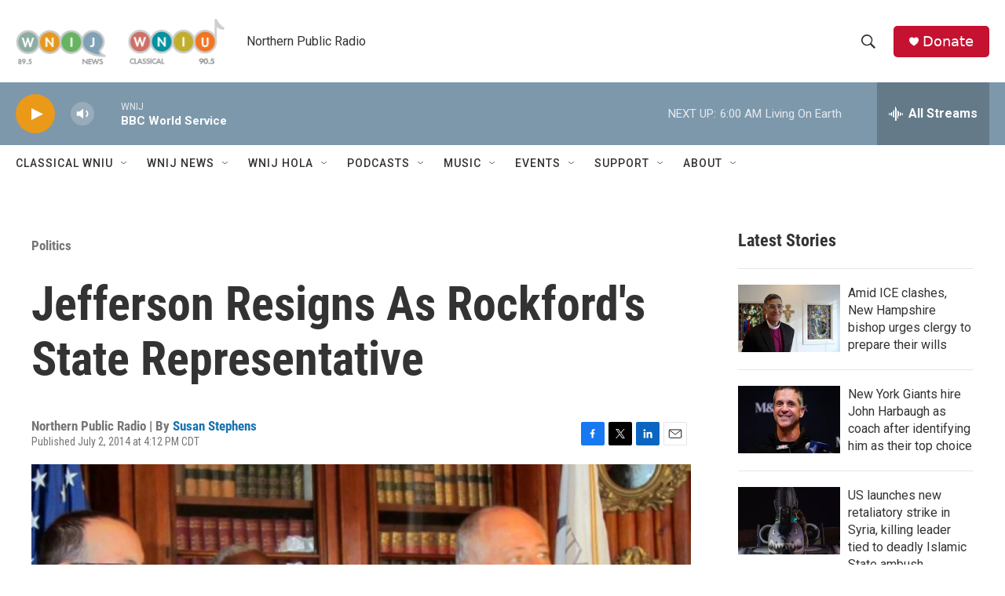

--- FILE ---
content_type: text/html; charset=utf-8
request_url: https://www.google.com/recaptcha/api2/aframe
body_size: 224
content:
<!DOCTYPE HTML><html><head><meta http-equiv="content-type" content="text/html; charset=UTF-8"></head><body><script nonce="AQIcA9-FA4cWo7BYa61XPA">/** Anti-fraud and anti-abuse applications only. See google.com/recaptcha */ try{var clients={'sodar':'https://pagead2.googlesyndication.com/pagead/sodar?'};window.addEventListener("message",function(a){try{if(a.source===window.parent){var b=JSON.parse(a.data);var c=clients[b['id']];if(c){var d=document.createElement('img');d.src=c+b['params']+'&rc='+(localStorage.getItem("rc::a")?sessionStorage.getItem("rc::b"):"");window.document.body.appendChild(d);sessionStorage.setItem("rc::e",parseInt(sessionStorage.getItem("rc::e")||0)+1);localStorage.setItem("rc::h",'1768730811856');}}}catch(b){}});window.parent.postMessage("_grecaptcha_ready", "*");}catch(b){}</script></body></html>